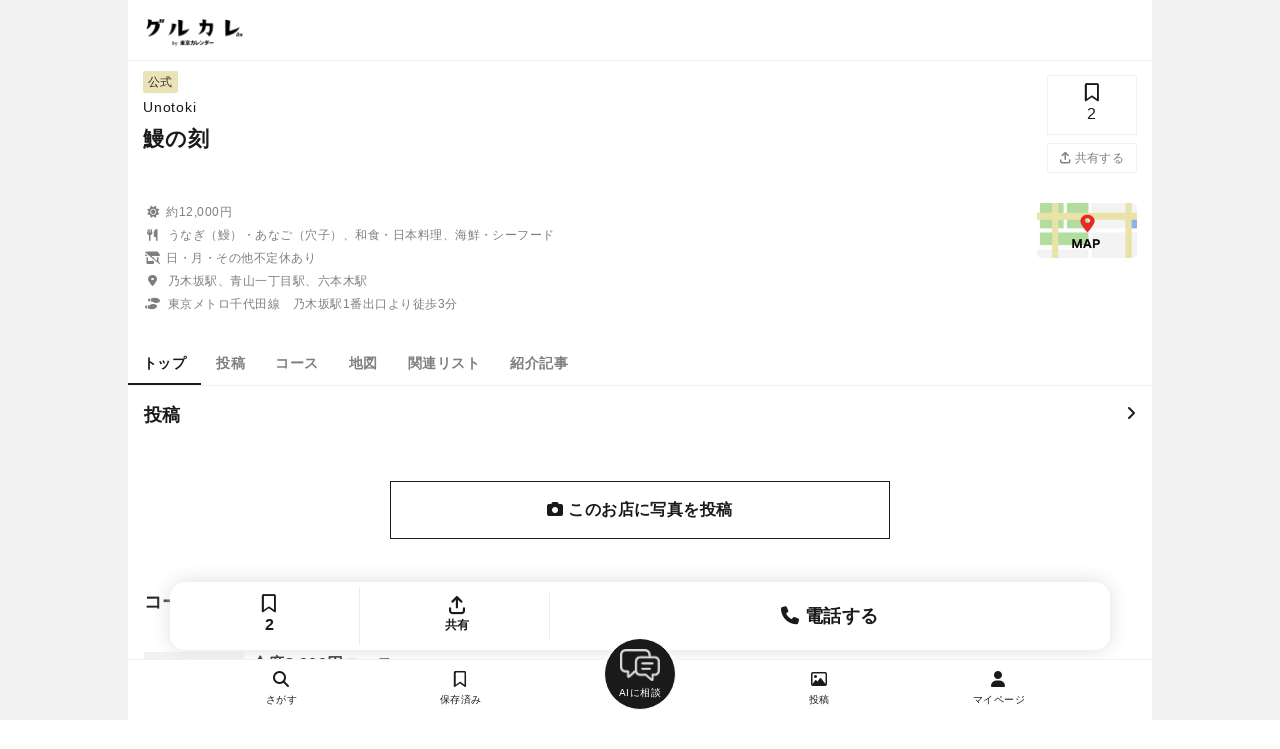

--- FILE ---
content_type: text/html; charset=utf-8
request_url: https://gourmet-calendar.com/restaurants/67475581
body_size: 11410
content:
<!DOCTYPE html>
<html lang="ja">
  <head>
    <title>鰻の刻(Unotoki)[乃木坂・青山一丁目・六本木/うなぎ（鰻）・あなご（穴子）] | グルカレ by 東京カレンダー</title>
      <link rel="canonical" href="https://gourmet-calendar.com/restaurants/67475581">

    <meta name="description" content="「鰻の刻(Unotoki)[乃木坂・青山一丁目・六本木/うなぎ（鰻）・あなご（穴子）]」のお店ページです。著名人やグルメユーザの投稿やレビューが充実しています。" />
    <meta name="keywords" content="鰻の刻,ウノトキ,Unotoki,ウナギノトキ,ウナギノコク,ウノコク,乃木坂しん" />
    <script>
  window.dataLayer = window.dataLayer || [];
    dataLayer.push({
        'is_member': 'false',
    });
</script>

  <!-- Google Tag Manager -->
  <script>(function(w,d,s,l,i){w[l]=w[l]||[];w[l].push({'gtm.start':new Date().getTime(),event:'gtm.js'});var f=d.getElementsByTagName(s)[0],j=d.createElement(s),dl=l!='dataLayer'?'&l='+l:'';j.defer=true;j.src='https://www.googletagmanager.com/gtm.js?id='+i+dl;f.parentNode.insertBefore(j,f);})(window,document,'script','dataLayer','GTM-T2VJT24');</script>
  <!-- End Google Tag Manager -->


    <meta property="og:title" content="鰻の刻(Unotoki)[乃木坂・青山一丁目・六本木/うなぎ（鰻）・あなご（穴子）] | グルカレ by 東京カレンダー" />
<meta property="og:type" content="article"/>
<meta property="og:url" content="https://gourmet-calendar.com/restaurants/67475581" />
<meta property="og:image" content="https://gourmet-calendar.com/images/icon/ogp_image.png" />
<meta property="og:site_name" content="グルカレ by 東京カレンダー" />
<meta property="og:description" content="「鰻の刻(Unotoki)[乃木坂・青山一丁目・六本木/うなぎ（鰻）・あなご（穴子）]」のお店ページです。著名人やグルメユーザの投稿やレビューが充実しています。" />
<meta name="twitter:card" content="summary_large_image" />
<meta name="twitter:site" content="@tokyo_calendar" />
<meta name="fb:app_id" content="305140756353219" />


    <meta name="viewport" content="width=device-width, initial-scale=1.0, maximum-scale=1.0, viewport-fit=cover">
    <meta name = "format-detection" content = "telephone=no" />
    <link rel="dns-prefetch" href="//cdnjs.cloudflare.com">
    <link rel="preconnect" href="https://cdnjs.cloudflare.com" crossorigin>

    <meta name="csrf-param" content="authenticity_token" />
<meta name="csrf-token" content="J9IUuQ1mQMURrcEsA-Qm1HQdnmXodtulSDdw3rVDAfrRNrISbOcvUBe2X3LrERC20iQaJok8GResx2R4JCp0Ug" />
    <meta name="csp-nonce" />

    <link rel="preload" as="style" href="https://cdnjs.cloudflare.com/ajax/libs/font-awesome/6.5.2/css/all.min.css" integrity="sha512-SnH5WK+bZxgPHs44uWIX+LLJAJ9/2PkPKZ5QiAj6Ta86w+fsb2TkcmfRyVX3pBnMFcV7oQPJkl9QevSCWr3W6A==" crossorigin="anonymous">
    <link rel="stylesheet" media="print" onload="this.media='all'" href="https://cdnjs.cloudflare.com/ajax/libs/font-awesome/6.5.2/css/all.min.css" integrity="sha512-SnH5WK+bZxgPHs44uWIX+LLJAJ9/2PkPKZ5QiAj6Ta86w+fsb2TkcmfRyVX3pBnMFcV7oQPJkl9QevSCWr3W6A==" crossorigin="anonymous">
    <noscript>
      <link rel="stylesheet" href="https://cdnjs.cloudflare.com/ajax/libs/font-awesome/6.5.2/css/all.min.css" integrity="sha512-SnH5WK+bZxgPHs44uWIX+LLJAJ9/2PkPKZ5QiAj6Ta86w+fsb2TkcmfRyVX3pBnMFcV7oQPJkl9QevSCWr3W6A==" crossorigin="anonymous">
    </noscript>


    <link rel="preload" as="style" href="https://cdnjs.cloudflare.com/ajax/libs/Swiper/3.4.1/css/swiper.min.css" integrity="sha512-KnfgKjNRddT9ehX42F5OkKXUXpY6wxJJsu9zs3ka6CXXMIJ/ZyLzVmA+gEIDpD6dl+4pZWa8pw5mZIZwOJeWLw==" crossorigin="anonymous">
    <link rel="stylesheet" media="print" onload="this.media='all'" href="https://cdnjs.cloudflare.com/ajax/libs/Swiper/3.4.1/css/swiper.min.css" integrity="sha512-KnfgKjNRddT9ehX42F5OkKXUXpY6wxJJsu9zs3ka6CXXMIJ/ZyLzVmA+gEIDpD6dl+4pZWa8pw5mZIZwOJeWLw==" crossorigin="anonymous">
    <noscript>
      <link rel="stylesheet" href="https://cdnjs.cloudflare.com/ajax/libs/Swiper/3.4.1/css/swiper.min.css" integrity="sha512-KnfgKjNRddT9ehX42F5OkKXUXpY6wxJJsu9zs3ka6CXXMIJ/ZyLzVmA+gEIDpD6dl+4pZWa8pw5mZIZwOJeWLw==" crossorigin="anonymous">
    </noscript>

    <link rel="stylesheet" href="/assets/application-52eab9b7f63158e467c484751efe3332cb4a9771724d050b651b33b4429b31a8.css" data-turbo-track="reload" />

      <script nonce="">
    // 1分以内に同じエラーを送信しないためのキャッシュ
    var sentryErrorCache = {};
    var sentryErrorCacheSize = 0;
    var SENTRY_RATE_LIMIT_MS = 60000; // 1分
    var SENTRY_CACHE_MAX_SIZE = 50;
    var BLOCKED_EXTENSION_SCHEMES = [
      'chrome-extension://',
      'moz-extension://',
      'safari-extension://'
    ];
    var SENTRY_UA_FILTERS = {
      blockedUserAgents: [
        /Baiduspider/i
      ],
      crawlerUserAgents: [
        /bot/i,
        /crawler/i,
        /spider/i,
        /slurp/i,
        /bingpreview/i,
        /yandex/i,
        /facebookexternalhit/i,
        /embedly/i,
        /quora link preview/i
      ]
    };

    window.sentryOnLoad = function () {
      Sentry.init({
        environment: "production",
        tracesSampleRate: 0.05,
        beforeSend: function (event) {
          var userAgent = navigator.userAgent || '';

          // 1. 特定UAのブロック
          if (SENTRY_UA_FILTERS.blockedUserAgents.some(function (pattern) { return pattern.test(userAgent); })) {
            return null;
          }

          // 2. ブラウザ拡張機能のエラーを除外
          if (event.exception && event.exception.values && event.exception.values[0]) {
            var frames = event.exception.values[0].stacktrace && event.exception.values[0].stacktrace.frames;
            if (frames) {
              var hasExtensionFrame = frames.some(function(frame) {
                return frame.filename && BLOCKED_EXTENSION_SCHEMES.some(function (scheme) {
                  return frame.filename.includes(scheme);
                });
              });
              if (hasExtensionFrame) {
                console.log('[Sentry] Filtered: Browser extension error');
                return null;
              }
            }
          }

          // 3. localhost環境のエラーを除外
          if (window.location.hostname === 'localhost' || window.location.hostname === '127.0.0.1') {
            console.log('[Sentry] Filtered: localhost error');
            return null;
          }

          // 4. クローラー/bot 判定
          if (SENTRY_UA_FILTERS.crawlerUserAgents.some(function (pattern) { return pattern.test(userAgent); })) {
            event.tags = event.tags || {};
            event.tags.access_type = "crawler";
          }

          // 5. レート制限チェック
          var now = Date.now();

          // エラーのフィンガープリントを生成
          var fingerprint = '';
          if (event.exception && event.exception.values && event.exception.values[0]) {
            var ex = event.exception.values[0];
            fingerprint = (ex.type || '') + ':' + (ex.value || '');
          } else if (event.message) {
            fingerprint = event.message;
          }

          if (!fingerprint) return event;

          var lastSent = sentryErrorCache[fingerprint];

          // 1分以内に同じエラーが送信されていたらスキップ
          if (lastSent && (now - lastSent) < SENTRY_RATE_LIMIT_MS) {
            return null;
          }

          // 新規エントリの場合のみサイズを増やす
          if (!lastSent) {
            sentryErrorCacheSize++;
          }

          // キャッシュを更新（新規追加または既存エントリのtimestamp更新）
          sentryErrorCache[fingerprint] = now;

          // キャッシュサイズが上限を超えたらクリーンアップ
          if (sentryErrorCacheSize > SENTRY_CACHE_MAX_SIZE) {
            for (var key in sentryErrorCache) {
              if ((now - sentryErrorCache[key]) >= SENTRY_RATE_LIMIT_MS) {
                delete sentryErrorCache[key];
                sentryErrorCacheSize--;
              }
            }
          }

          return event;
        }
      });
      // ページコンテキストの追加
      Sentry.setContext('page', {
        url: window.location.href,
        path: window.location.pathname,
        title: document.title,
        referrer: document.referrer,
        controller: 'restaurants',
        action: 'show'
      });
    };
  </script>

  <script
    src="https://js.sentry-cdn.com/b3ba96643323e0b6305514d47bd8fee0.min.js"
    crossorigin="anonymous"
  ></script>


    <script type="importmap" data-turbo-track="reload">{
  "imports": {
    "application": "/assets/application-73d10ae207f7a04d4534bbcc6164b7ac33bc6742768ab711c25d47a0a4dc6c21.js",
    "@hotwired/stimulus": "/assets/stimulus.min-976b4e166c7f712397cad15409e0b976dfd9f2373f5e04d9f4520f0d5a7597f5.js",
    "@hotwired/stimulus-loading": "/assets/stimulus-loading-39227295c8a6d71e10ca2a94dede18522ced047f6ccbf8788e926f8be14aff1b.js",
    "@rails/ujs": "/assets/@rails--ujs-4289f0c4c720358207a8f79a00b6874e91f86a8bce39cd57c7de4bf696a6228d.js",
    "sortablejs": "/assets/sortablejs/modular/sortable.esm-a43d62b07fb726e58017e3d835e03bbe327b3d04b853d1ff0e59e2c4f871a94f.js",
    "suggest_tag": "/assets/controllers/suggest_tag-bb87ab5d055e8f36c3a26beeaa69a820d34cef62ebb4918371ba4d00a7b8f5fd.js",
    "option": "/assets/controllers/restaurants/option-9060ce3bff30cd8ad0fed52c060f22d37337ede7b094838d46f2accb6432055a.js",
    "restaurant_edit_requests": "/assets/controllers/workers/restaurant_edit_requests-79369930f6df528237a39d328818fe789d6b19280579261864478924f8ebe735.js",
    "restaurant_new": "/assets/controllers/restaurants/new-9eb828c5165987988fe8fe9df36e1173f64b0f0a13da4a87e0dce77802054095.js",
    "trix": "/assets/trix-35c39f995c08eda89b76f92508000fe36c9003c5fcdf83fee458b69ef1d3a930.js",
    "@rails/actiontext": "/assets/actiontext.esm-5a21e8879a7712310329ff89867779904d4dcd1c8533c247216912f9e790a83a.js",
    "jquery": "https://ga.jspm.io/npm:jquery@3.7.1/dist/jquery.js",
    "unveilhooks": "https://cdnjs.cloudflare.com/ajax/libs/lazysizes/5.3.2/plugins/unveilhooks/ls.unveilhooks.min.js",
    "domready": "https://cdn.jsdelivr.net/npm/domready@0.2.13/ready.js",
    "lazysizes": "https://ga.jspm.io/npm:lazysizes@5.3.2/lazysizes.min.js",
    "vanilla-nested": "/assets/vanilla_nested-9e90e98e034b4260a60e34bdb10e8c9a82545a042f6681e30bb395aa48c6e67a.js",
    "swiper": "https://ga.jspm.io/npm:swiper@8.4.7/swiper-bundle.esm.js",
    "ssr-window": "https://ga.jspm.io/npm:ssr-window@4.0.2/ssr-window.esm.js",
    "dom7": "https://ga.jspm.io/npm:dom7@4.0.4/dom7.esm.js",
    "@rails/activestorage": "/assets/activestorage.esm-e90b650ca7a604c0366cfce76a254fc373ca4112335dd6fb0c556b7b628e501f.js"
  }
}</script>
<link rel="modulepreload" href="/assets/application-73d10ae207f7a04d4534bbcc6164b7ac33bc6742768ab711c25d47a0a4dc6c21.js">
<link rel="modulepreload" href="/assets/stimulus.min-976b4e166c7f712397cad15409e0b976dfd9f2373f5e04d9f4520f0d5a7597f5.js">
<link rel="modulepreload" href="/assets/stimulus-loading-39227295c8a6d71e10ca2a94dede18522ced047f6ccbf8788e926f8be14aff1b.js">
<link rel="modulepreload" href="/assets/@rails--ujs-4289f0c4c720358207a8f79a00b6874e91f86a8bce39cd57c7de4bf696a6228d.js">
<link rel="modulepreload" href="/assets/sortablejs/modular/sortable.esm-a43d62b07fb726e58017e3d835e03bbe327b3d04b853d1ff0e59e2c4f871a94f.js">
<link rel="modulepreload" href="/assets/controllers/suggest_tag-bb87ab5d055e8f36c3a26beeaa69a820d34cef62ebb4918371ba4d00a7b8f5fd.js">
<link rel="modulepreload" href="/assets/controllers/restaurants/option-9060ce3bff30cd8ad0fed52c060f22d37337ede7b094838d46f2accb6432055a.js">
<link rel="modulepreload" href="/assets/controllers/workers/restaurant_edit_requests-79369930f6df528237a39d328818fe789d6b19280579261864478924f8ebe735.js">
<link rel="modulepreload" href="/assets/controllers/restaurants/new-9eb828c5165987988fe8fe9df36e1173f64b0f0a13da4a87e0dce77802054095.js">
<link rel="modulepreload" href="/assets/trix-35c39f995c08eda89b76f92508000fe36c9003c5fcdf83fee458b69ef1d3a930.js">
<link rel="modulepreload" href="/assets/actiontext.esm-5a21e8879a7712310329ff89867779904d4dcd1c8533c247216912f9e790a83a.js">
<link rel="modulepreload" href="https://ga.jspm.io/npm:jquery@3.7.1/dist/jquery.js">
<link rel="modulepreload" href="https://cdnjs.cloudflare.com/ajax/libs/lazysizes/5.3.2/plugins/unveilhooks/ls.unveilhooks.min.js">
<link rel="modulepreload" href="https://cdn.jsdelivr.net/npm/domready@0.2.13/ready.js">
<link rel="modulepreload" href="https://ga.jspm.io/npm:lazysizes@5.3.2/lazysizes.min.js">
<link rel="modulepreload" href="/assets/vanilla_nested-9e90e98e034b4260a60e34bdb10e8c9a82545a042f6681e30bb395aa48c6e67a.js">
<link rel="modulepreload" href="https://ga.jspm.io/npm:swiper@8.4.7/swiper-bundle.esm.js">
<link rel="modulepreload" href="https://ga.jspm.io/npm:ssr-window@4.0.2/ssr-window.esm.js">
<link rel="modulepreload" href="https://ga.jspm.io/npm:dom7@4.0.4/dom7.esm.js">
<link rel="modulepreload" href="/assets/activestorage.esm-e90b650ca7a604c0366cfce76a254fc373ca4112335dd6fb0c556b7b628e501f.js">
<script type="module">import "application"</script>
    <script src="/assets/controllers/main-2446798a8b51dc340215c15b5e0a9b07d07a8eed7a9b53221c19faf21ca63029.js"></script>
    <script src="/assets/controllers/restaurants/restaurants-6a20bd4f81801b5381f0d5903b6655357aac20fcd42fff867bcd05e3591f8715.js" type="module"></script>
    


        <script type="application/ld+json">
    {"@context":"http://schema.org","@type":"Restaurant","name":"鰻の刻 (Unotoki)","url":"https://gourmet-calendar.com/restaurants/67475581","servesCuisine":"うなぎ（鰻）・あなご（穴子）、和食・日本料理、海鮮・シーフード","address":{"@type":"PostalAddress","addressCountry":"JP","addressRegion":"東京都","streetAddress":"港区赤坂8-11-19 エクレール乃木坂 1F"},"geo":{"@type":"GeoCoordinates","latitude":"35.668346","longitude":"139.728841"},"telephone":"+81-7039819544","sameAs":"https://www.nogi-s.com/","openingHours":"[火～土]\r\n12:00～15:00(L.O.13:00)","keywords":"定休日: 日・月・その他不定休あり","priceRange":"ランチ: 12000円"}
  </script>



    
  </head>

  <body id='restaurants_show' class='restaurants_controller'>
    <!-- Google Tag Manager (noscript) -->
  <noscript><iframe src="https://www.googletagmanager.com/ns.html?id=GTM-T2VJT24" height="0" width="0" style="display:none;visibility:hidden"></iframe></noscript>
  <!-- End Google Tag Manager (noscript) -->


  <div style="text-align:center;background:var(--main-border-color);">
    <div id="wrapper">
      <header>
        <div id="fixed-main-header">
  <div class="menu-btn-wrap">
    <a href="/">
      <img src="/images/logo_b.png" alt="グルカレTOPへ" >
    </a>
  </div>
  <div class="right-menu-wrap">
  </div>
</div>

      </header>
      <main>
      <div id="main_content">
        



<style>
  .about-wrap {
  }

  .magazine-icon div{
    font-size: var(--font-size-xs);
    padding: 4px 5px;
    line-height:normal;
  }
</style>
<div style="padding:15px 15px 0;">
  <div style="margin-bottom:15px;">

    <div class="restaurant-about-wrap">
      <div style="margin-bottom:30px;display: grid;grid-template-columns: 1fr auto;gap: 10px;">
        <div>
          <div style="display: flex;flex: 1;gap:5px;">
              <span class="official_badge">公式</span>


          </div>

          <div style="margin-bottom:15px;">
              <h2 style="font-size:var(--font-size-s);letter-spacing: 0.75px;margin-bottom: 5px;">Unotoki</h2>
            <h1 id="restaurant-name" data-restaurant-code="67475581" style="display: inline; font-size:var(--font-size-xl);font-weight:bold;letter-spacing: 0.75px;margin:5px 0;">鰻の刻</h1>

          </div>
        </div>
        <div>
          <div style="width:90px;border-radius:10px;" class="bookmark_link_l restaurant_bookmark_67475581">
            <a style="" class="bookmark_button " href=/restaurants/67475581/bookmark data-remote="true" rel="nofollow">
  <p>
    <i class="fa-regular fa-bookmark"></i>
    <span class='bookmark_count'>2</span>
  </p>
</a>

          </div>
          <div style="width:90px;" class="bookmark_link_l">
            <a href="/restaurants/67475581/share_restaurant" data-remote="true" rel="nofollow" class="bookmark_button" style="color:var(--sub-text-color);font-size:var(--font-size-xs);margin-top:8px;">
                <span><i class="fa-solid fa-arrow-up-from-bracket" style="font-size:var(--font-size-xs);"></i> 共有する</span>
            </a>
          </div>
        </div>
      </div>
    </div>
  </div>

  <div style="margin:30px 0;color:var(--sub-text-color);font-size:var(--font-size-xs);display: flex;grid-template-columns: 1fr auto;gap: 10px;align-items: end;">
    <div style="margin-right: auto;">
      <div style="margin-bottom:5px;">
          <div style="display: inline-block;text-align: center;width:20px;"><i class="fa-solid fa-sun"></i></div> 約12,000円
      </div>
        <div style="display: grid;grid-template-columns: 20px 1fr;gap: 5px;margin-bottom:5px;">
          <div style="display: inline-block;text-align: center;width:20px;">
            <i class="fa-solid fa-utensils"></i>
          </div>
          <div style="col">
            うなぎ（鰻）・あなご（穴子）、和食・日本料理、海鮮・シーフード
          </div>
        </div>
      <div style="margin-bottom:5px;">
          <div style="display: inline-block;text-align: center;width:20px;"><i class="fa-solid fa-shop-slash"></i></div> 日・月・その他不定休あり
      </div>
        <div style="display: grid;grid-template-columns: 20px 1fr;gap: 5px;margin-bottom:5px;">
          <div style="display: inline-block;text-align: center;width:20px;">
            <i class="fa-solid fa-location-dot"></i>
          </div>
          <div style="col">
              乃木坂駅、青山一丁目駅、六本木駅
          </div>
        </div>
      <div style="display: grid;grid-template-columns: 20px 1fr;gap: 5px;">
        <div style="display: inline-block;text-align: center;width:20px;">
          <i class="fa-solid fa-shoe-prints"></i>
        </div>
        <div style="col">
              東京メトロ千代田線　乃木坂駅1番出口より徒歩3分
        </div>
      </div>
    </div>
      <div>
        <a href="/restaurants/67475581/map#restaurant_menu" style="display:block;width:100px;">
          <img style="width:100%;border-radius:5px;" src="/images/icon/map-icon.png">
        </a>
      </div>
  </div>
</div>

<style>
#restaurant_menu{
  display:flex;
  align-items:center;
  width: 100%;
  overflow-x: scroll;
   -webkit-overflow-scrolling: touch;
  overflow-scrolling: touch;
  scroll-snap-type: x mandatory;
  border-bottom:solid 1px var(--main-border-color);
　  -ms-overflow-style: none;
  scrollbar-width: none;
}
#restaurant_menu::-webkit-scrollbar {
  display: none;
}

#restaurant_menu li{
  display:block;
  align-self: flex-start;
  position: relative;
  overflow: hidden;
  flex:none;
  scroll-snap-align: center;
  scroll-snap-stop: always;
  padding: 0 15px;
}

#restaurant_menu li a{
  display:inline-block;
  padding:8px 0;
  font-weight:bold;
  color:var(--sub-text-color);
  font-size:var(--font-size-s);
}

#restaurant_menu li.active {
  border-bottom:solid 2px var(--main-text-color);
}

#restaurant_menu li.active a{
  color:var(--text-color);
}
</style>

<ul id="restaurant_menu">
  <li class="active">
    <a href="/restaurants/67475581">トップ</a>
  </li>
  <li class="inactive">
    <a href="/restaurants/67475581/reviews">投稿</a>
  </li>
  <li class="inactive">
    <a href="/restaurants/67475581/courses">コース</a>
  </li>
  <li class="inactive">
    <a href="/restaurants/67475581/map">地図</a>
  </li>
  <li class="inactive">
    <a href="/restaurants/67475581/comments">関連リスト</a>
  </li>
  <li class="inactive">
    <a href="/restaurants/67475581/articles">紹介記事</a>
  </li>
</ul>




<div style="padding:16px 16px 128px;">

  <div class="review-wrap">
    <a href="/restaurants/67475581/reviews">
      <div class="title-wrap">
        <p class="title">投稿</p>
        <div class="more-btn">
            <i class="fa-solid fa-angle-right"></i>
        </div>
      </div>
    </a>

    <div class="review-content-wrap">
    </div>

    <div style="margin:32px auto;max-width:500px;text-align:center;">
      <a href="/reviews/new?code=67475581" rel="nofollow" class="SubmitButtonOutline">
        <i class="fa-solid fa-camera"></i> このお店に写真を投稿
      </a>
    </div>
  </div>



    <div class="course-wrap">
      <div class="title-wrap">
        <p class="title">コース</p>
      </div>
          <div class="course_link" data-course-id="1959" >
    <div style="display:flex;align-items:start;padding:16px 0;border-bottom:solid 1px var(--main-border-color);">
        <div class="" style="width:100px;height:100px;background:var(--main-border-color) center;text-align:center;line-height:100px;font-size:var(--font-size-xl);color:rgba(0,0,0,0.2);"><i class="fa-solid fa-utensils"></i></div>
      <div style="flex:1;margin-left:8px;">
        <div style="font-weight:bold;">会席8,000円コース </div>
        <div style="margin-top:4px;font-size:var(--font-size-s);display:-webkit-box;-webkit-box-orient:vertical;-webkit-line-clamp:2;overflow:hidden;"></div>
        <div style="margin-top:4px;color:var(--sub-text-color);font-size:var(--font-size-xs);">
            <span style="margin-right:4px">
              7品
            </span>
              <span style="margin-right:4px">
                <i class="fa-regular fa-user"></i>
                1〜6名
              </span>
        </div>
        <div style="margin-top:4px;">
          <span style="font-weight:bold;">8,800円</span>
          <span style="font-weight:bold;font-size:var(--font-size-xs);">(税込)</span>
          <span style="font-size:var(--font-size-xs);font-weight:normal;float:right;">詳細を見る</span>
        </div>
      </div>
    </div>
  </div>


    </div>

  <div class="detail-wrap">
    <div class="title-wrap">
      <p class="title">店舗情報</p>
    </div>

    <div style="border-bottom:solid 1px var(--main-border-color);">
      <div style="display:block;overflow:hidden;">
        <div style="display:flex;align-items: start;margin:16px 0px;">
          <div style="text-align:center;width:48px;"><i class="fa-regular fa-clock"></i></div>
          <div style="flex:1;">
            <div style="font-weight:bold;">営業時間</div>
                [火～土]<br />12:00～15:00(L.O.13:00)
          </div>
        </div>
      </div>
    </div>

    <div style="border-bottom:solid 1px var(--main-border-color);">
      <div style="display:block;overflow:hidden;">
        <div style="display:flex;align-items: start;margin:16px 0px;">
          <div style="text-align:center;width:48px;"><i class="fa-solid fa-shop-slash"></i></div>
          <div style="flex:1;">
            <div style="font-weight:bold;">定休日</div>
                日・月・その他不定休あり
          </div>
        </div>
      </div>
    </div>

    <div style="border-bottom:solid 1px var(--main-border-color);">
      <div style="display:block;overflow:hidden;">
        <div style="display:flex;align-items: start;margin:16px 0px;">
          <div style="text-align:center;width:48px;"><i class="fa-solid fa-person-walking"></i></div>
          <div style="flex:1;">
            <div style="font-weight:bold;">アクセス</div>
              東京メトロ千代田線　乃木坂駅1番出口より徒歩3分
          </div>
        </div>
      </div>
    </div>

    <div style="border-bottom:solid 1px var(--main-border-color);">
      <a href="https://www.nogi-s.com/" target="_blank" rel="nofollow noopener noreferrer" style="display:block;overflow:hidden;">
        <div style="display:flex;align-items: start;margin:16px 0px;">
          <div style="text-align:center;width:48px;"><i class="fa-solid fa-earth-asia"></i></div>
          <div>
            <div style="font-weight:bold;">ウェブサイト</div>
              <span class="event-restaurant-website-wrap">www.nogi-s.com</span>
          </div>
        </div>
      </a>
    </div>

    <div style="border-bottom:solid 1px var(--main-border-color);">
        <a href="tel:070-3981-9544" style="display:block;overflow:hidden;">
          <div style="display:flex;align-items: start;margin:16px 0px;">
            <div style="text-align:center;width:48px;"><i class="fa-solid fa-phone"></i></div>
            <div>
              <div style="font-weight:bold;">電話番号</div>
                <span class="event-restaurant-tel-wrap">070-3981-9544</span>
            </div>
          </div>
        </a>
    </div>

    <div style="border-bottom:solid 1px var(--main-border-color);">
      <div style="display:block;overflow:hidden;">
        <div style="display:flex;align-items: start;margin:16px 0px;">
          <div style="text-align:center;width:48px;"><i class="fa-solid fa-yen-sign"></i></div>
          <div>
            <div style="font-weight:bold;">予算</div>
                <div>
                  ランチ：12,000円ほど
                </div>
          </div>
        </div>
      </div>
    </div>

    <div style="border-bottom:solid 1px var(--main-border-color);">
      <div style="display:block;overflow:hidden;">
        <div style="display:flex;align-items: start;margin:16px 0px;">
          <div style="text-align:center;width:48px;"><i class="fa-solid fa-calendar-day"></i></div>
          <div>
            <div style="font-weight:bold;">開業日</div>
              <span style="color:var(--sub-text-color);">未確認</span>
          </div>
        </div>
      </div>
    </div>

    <div style="border-bottom:solid 1px var(--main-border-color);">
      <div style="display:block;overflow:hidden;">
        <div style="display:flex;align-items: start;margin:16px 0px;">
          <div style="text-align:center;width:48px;"><i class="fa-solid fa-pen"></i></div>
          <div style="flex:1;">
            <div style="font-weight:bold;">店舗情報について</div>
                <div class="notice-wrap">
                  <p>この店舗は運営者登録されています。店舗情報に誤りを発見された場合はご連絡をお願いいたします。</p>
                  <div style="margin-top:4px;">
                    →
                    <a href="/contact/new?content=%0A%E3%80%90%E9%B0%BB%E3%81%AE%E5%88%BB%E3%80%91%0Ahttps%3A%2F%2Fgourmet-calendar.com%2Frestaurants%2F67475581&amp;title=%E3%83%AC%E3%82%B9%E3%83%88%E3%83%A9%E3%83%B3%E6%83%85%E5%A0%B1%E3%81%AE%E4%BF%AE%E6%AD%A3%E3%83%BB%E9%96%89%E5%BA%97%E7%AD%89%E3%81%AE%E5%A0%B1%E5%91%8A" rel="nofollow">問合せフォーム</a>
                  </div>
                </div>
          </div>
        </div>
      </div>
    </div>

  </div>

  <div class="address-wrap">
    <div class="title-wrap">
      <p class="title">住所</p>
    </div>
      <div style="margin-bottom:8px;">
        <i class="fa-solid fa-location-dot"></i> 東京都港区赤坂8-11-19エクレール乃木坂 1F
      </div>
      <a href="/restaurants/67475581/map" style="display:block;margin-bottom:32px;padding-top:50%;position:relative;">
        <div id="restaurant_map" style="opacity:0;background:var(--main-border-color);position:absolute;top:0px;left:0px;bottom:0px;right:0px;"></div>
      </a>
  </div>

  <div class="tag-wrap">
    <div class="title-wrap">
      <p class="title">詳細</p>
    </div>

    <div style="margin-bottom:32px;">
        <div style=" margin:16px 0;">座席</div>
        <div style="display:grid;grid-template-columns: 1fr 1fr;grid-gap: 4px;padding-bottom:16px;">
            <div style="font-size:var(--font-size-s);color:var(--sub-text-color);"><i class="fa-solid fa-check"></i> 完全個室</div>
            <div style="font-size:var(--font-size-s);color:var(--sub-text-color);"><i class="fa-solid fa-check"></i> カウンター席</div>
          </div>
        <div style="border-top:solid 1px var(--main-border-color);padding-top:16px; margin:16px 0;">利用シーン</div>
        <div style="display:grid;grid-template-columns: 1fr 1fr;grid-gap: 4px;padding-bottom:16px;">
            <div style="font-size:var(--font-size-s);color:var(--sub-text-color);"><i class="fa-solid fa-check"></i> デート</div>
            <div style="font-size:var(--font-size-s);color:var(--sub-text-color);"><i class="fa-solid fa-check"></i> 女子会</div>
            <div style="font-size:var(--font-size-s);color:var(--sub-text-color);"><i class="fa-solid fa-check"></i> 会食</div>
            <div style="font-size:var(--font-size-s);color:var(--sub-text-color);"><i class="fa-solid fa-check"></i> 友人・知人と</div>
            <div style="font-size:var(--font-size-s);color:var(--sub-text-color);"><i class="fa-solid fa-check"></i> 恋人と</div>
            <div style="font-size:var(--font-size-s);color:var(--sub-text-color);"><i class="fa-solid fa-check"></i> 家族と</div>
            <div style="font-size:var(--font-size-s);color:var(--sub-text-color);"><i class="fa-solid fa-check"></i> 記念日</div>
            <div style="font-size:var(--font-size-s);color:var(--sub-text-color);"><i class="fa-solid fa-check"></i> 一人で入りやすい</div>
          </div>
        <div style="border-top:solid 1px var(--main-border-color);padding-top:16px; margin:16px 0;">サービス</div>
        <div style="display:grid;grid-template-columns: 1fr 1fr;grid-gap: 4px;padding-bottom:16px;">
            <div style="font-size:var(--font-size-s);color:var(--sub-text-color);"><i class="fa-solid fa-check"></i> 貸切可</div>
            <div style="font-size:var(--font-size-s);color:var(--sub-text-color);"><i class="fa-solid fa-check"></i> ドリンク持込可</div>
            <div style="font-size:var(--font-size-s);color:var(--sub-text-color);"><i class="fa-solid fa-check"></i> ソムリエがいる</div>
          </div>
        <div style="border-top:solid 1px var(--main-border-color);padding-top:16px; margin:16px 0;">お支払い</div>
        <div style="display:grid;grid-template-columns: 1fr 1fr;grid-gap: 4px;padding-bottom:16px;">
            <div style="font-size:var(--font-size-s);color:var(--sub-text-color);"><i class="fa-solid fa-check"></i> VISA</div>
            <div style="font-size:var(--font-size-s);color:var(--sub-text-color);"><i class="fa-solid fa-check"></i> MasterCard</div>
            <div style="font-size:var(--font-size-s);color:var(--sub-text-color);"><i class="fa-solid fa-check"></i> JCB</div>
            <div style="font-size:var(--font-size-s);color:var(--sub-text-color);"><i class="fa-solid fa-check"></i> American Express</div>
            <div style="font-size:var(--font-size-s);color:var(--sub-text-color);"><i class="fa-solid fa-check"></i> Diners Club</div>
            <div style="font-size:var(--font-size-s);color:var(--sub-text-color);"><i class="fa-solid fa-check"></i> 中国銀聯</div>
            <div style="font-size:var(--font-size-s);color:var(--sub-text-color);"><i class="fa-solid fa-check"></i> PayPay</div>
          </div>
        <div style="border-top:solid 1px var(--main-border-color);padding-top:16px; margin:16px 0;">設備</div>
        <div style="display:grid;grid-template-columns: 1fr 1fr;grid-gap: 4px;padding-bottom:16px;">
            <div style="font-size:var(--font-size-s);color:var(--sub-text-color);"><i class="fa-solid fa-check"></i> 無料Wi-Fi</div>
            <div style="font-size:var(--font-size-s);color:var(--sub-text-color);"><i class="fa-solid fa-check"></i> 禁煙</div>
          </div>
    </div>
<div class="detail-wrap">
  <div class="title-wrap">
      <p class="title">このお店に雰囲気が近い店舗</p>   
  </div>
  <div>
      <form action="/concierge_chats?ref=restaurant" accept-charset="UTF-8" method="post" target="_blank">
        <input type="hidden" name="authenticity_token" value="GryYoNXmjF8xEurLGlZr_HsJDojgMPkeORQKgVvFEm8a_W7r39pj9C9qzGIobUKC0c9bTidSFP7k16Ey3LyQ0Q" autocomplete="off">
        <input type="hidden" name="first_message" id="hidden-first_message" value="" autocomplete="off">
        <input type="hidden" name="code" id="hidden-character_code" value="" autocomplete="off">
        
        <div class="concierge_questions_wrap">
            <button name="button" type="submit" onclick="document.getElementById('hidden-first_message').value = '乃木坂駅でうなぎ（鰻）・あなご（穴子）で他におすすめはありますか？';">
              <div class="sample-question">乃木坂駅でうなぎ（鰻）・あなご（穴子）で他におすすめはありますか？</div>
            </button>
            <button name="button" type="submit" onclick="document.getElementById('hidden-first_message').value = '青山一丁目駅で予算円のお店を探してください。';">
              <div class="sample-question">青山一丁目駅で予算円のお店を探してください。</div>
            </button>
            <button name="button" type="submit" onclick="document.getElementById('hidden-first_message').value = '六本木駅で海鮮・シーフードで他におすすめはありますか？';">
              <div class="sample-question">六本木駅で海鮮・シーフードで他におすすめはありますか？</div>
            </button>
            <button name="button" type="submit" onclick="document.getElementById('hidden-first_message').value = '乃木坂駅で和食・日本料理で他におすすめはありますか？';">
              <div class="sample-question">乃木坂駅で和食・日本料理で他におすすめはありますか？</div>
            </button>
            <button name="button" type="submit" onclick="document.getElementById('hidden-first_message').value = '予算円の和食・日本料理で他におすすめはありますか？';">
              <div class="sample-question">予算円の和食・日本料理で他におすすめはありますか？</div>
            </button>
            <button name="button" type="submit" onclick="document.getElementById('hidden-first_message').value = '予算円のうなぎ（鰻）・あなご（穴子）で他におすすめはありますか？';">
              <div class="sample-question">予算円のうなぎ（鰻）・あなご（穴子）で他におすすめはありますか？</div>
            </button>
            <button name="button" type="submit" onclick="document.getElementById('hidden-first_message').value = '乃木坂駅で予算円のお店を探してください。';">
              <div class="sample-question">乃木坂駅で予算円のお店を探してください。</div>
            </button>
            <button name="button" type="submit" onclick="document.getElementById('hidden-first_message').value = '青山一丁目駅でうなぎ（鰻）・あなご（穴子）で他におすすめはありますか？';">
              <div class="sample-question">青山一丁目駅でうなぎ（鰻）・あなご（穴子）で他におすすめはありますか？</div>
            </button>
            <button name="button" type="submit" onclick="document.getElementById('hidden-first_message').value = '予算円の海鮮・シーフードで他におすすめはありますか？';">
              <div class="sample-question">予算円の海鮮・シーフードで他におすすめはありますか？</div>
            </button>
            <button name="button" type="submit" onclick="document.getElementById('hidden-first_message').value = '六本木駅で予算円のお店を探してください。';">
              <div class="sample-question">六本木駅で予算円のお店を探してください。</div>
            </button>
            <button name="button" type="submit" onclick="document.getElementById('hidden-first_message').value = '青山一丁目駅で和食・日本料理で他におすすめはありますか？';">
              <div class="sample-question">青山一丁目駅で和食・日本料理で他におすすめはありますか？</div>
            </button>
            <button name="button" type="submit" onclick="document.getElementById('hidden-first_message').value = '六本木駅でうなぎ（鰻）・あなご（穴子）で他におすすめはありますか？';">
              <div class="sample-question">六本木駅でうなぎ（鰻）・あなご（穴子）で他におすすめはありますか？</div>
            </button>
            <button name="button" type="submit" onclick="document.getElementById('hidden-first_message').value = '六本木駅で和食・日本料理で他におすすめはありますか？';">
              <div class="sample-question">六本木駅で和食・日本料理で他におすすめはありますか？</div>
            </button>
            <button name="button" type="submit" onclick="document.getElementById('hidden-first_message').value = '青山一丁目駅で海鮮・シーフードで他におすすめはありますか？';">
              <div class="sample-question">青山一丁目駅で海鮮・シーフードで他におすすめはありますか？</div>
            </button>
            <button name="button" type="submit" onclick="document.getElementById('hidden-first_message').value = '乃木坂駅で海鮮・シーフードで他におすすめはありますか？';">
              <div class="sample-question">乃木坂駅で海鮮・シーフードで他におすすめはありますか？</div>
            </button>
        </div>
      </form>
    </div>
</div>

</div>

  <style>
.restaurant-menu-wrap .bookmark_link_l .bookmark_button {
  border:none;
  border-right: 1px solid #ececec;
}

</style>

<div class="footer-overlay-content-wrap">
  <div class="restaurant-menu-wrap">
    <div class="bookmark_link_l restaurant_bookmark_67475581">
      <a style="" class="bookmark_button " href=/restaurants/67475581/bookmark data-remote="true" rel="nofollow">
  <p>
    <i class="fa-regular fa-bookmark"></i>
    <span class='bookmark_count'>2</span>
  </p>
</a>

    </div>
    
    <a href="/restaurants/67475581/share_restaurant" data-remote="true" rel="nofollow" style="border-right: 1px solid #ececec;padding-right:5px;">
      <i class="fa-solid fa-arrow-up-from-bracket"></i><br>
      <span style="font-size: var(--font-size-xs);margin-top: -8px;display: block;">
        共有
      </span>
    </a>

        <a href="tel:070-3981-9544" class="event-restaurant-tel-wrap">
          <i class="fa-solid fa-phone"></i> 電話する
        </a>
  </div>
</div>


<script type="module">
//<![CDATA[
$(function(){

    var map_loaded = false;
    var map_loading = false;

    // 静的地図を今読み込むべきかを判定する。
    // マップ要素が現在のスクロール位置からビューポート1画面分以内に入ったら true を返す
    function shouldLoadMap() {
      var $map = $("#restaurant_map");
      if ($map.length === 0) { return false; }
      var threshold = $(window).height();
      return $(window).scrollTop() >= $map.offset().top - threshold;
    }

    // 地図の読込が完了したら、scroll/resize リスナーを解除する。(重複リクエストの防止)
    function detachMapScrollListener() {
      $(window).off('scroll.staticMap');
      $(window).off('resize.staticMap');
    }

    // サーバから署名付き Static Maps の URL を取得して背景画像に適用する。
    function loadSignedStaticMap() {
      if (map_loaded || map_loading) { return; }
      var $map = $("#restaurant_map");
      var w = Math.round($map.width());
      var h = Math.round($map.height());
      if (!w || !h) { return; }
      map_loading = true;
      $.ajax({
        url: "/restaurants/67475581/static_map",
        type: "GET",
        dataType: "json",
        data: { w: w, h: h, scale: 2 },
        timeout: 30000
      }).done(function(resp){
        if (resp && resp.url) {
          $map.css("background", "url(" + resp.url + ") center no-repeat").css("background-size", "cover").css("opacity","1").css("transition", "opacity 400ms");
          map_loaded = true;
          detachMapScrollListener();
        }
      }).always(function(){
        if (!map_loaded) { map_loading = false; }
      });
    }

    // 初期表示で既に見えている場合にも読み込み
    function checkAndLoadMapOnce() {
      if (!map_loaded && !map_loading && shouldLoadMap()) {
        loadSignedStaticMap();
      }
    }

    $(window).on('scroll.staticMap', checkAndLoadMapOnce);
    $(window).on('resize.staticMap', checkAndLoadMapOnce);
    // DOM 準備完了時に一度チェック
    checkAndLoadMapOnce();

  $(".course_link").click(function(e) {
    var course_id = $(this).attr('data-course-id');
    $.ajax({
      url: "/reservations/course",
      //async: false,
      type: "GET",
      timeout: 30000,
      dataType: "script",
      data: {
        id: course_id
      },
    }).done(function(msg) {

    }).fail(function() {

    }).always(function() {

    });

    return(false);
  });
});


//]]>
</script>
      </div>
      </main>

        
  <footer>
    <details>
      <summary>
        <div class="footer-title">ヘルプ・お問い合わせ</div>
        <div class="footer-title-icon"><i class="fa-solid fa-chevron-down summary-icon"></i></div>
      </summary>
      <div class="footer-content-wrap help">
        <ul class="footer-content">
          <li><a href="/">グルカレTOP</a></li>
          <li><a href="/front/company">運営会社</a></li>
          <li><a href="/front/rule">利用規約</a></li>
          <li><a href="/front/privacy">個人情報の取り扱いについて</a></li>
        </ul>

        <ul class="footer-content">
          <li><a href="/help">ヘルプ</a></li>
          <li><a href="/contact/index">お問い合わせ</a></li>
          <li><a href="/front/review_guideline">投稿ガイドライン</a></li>
          <li><a target="_blank" href="/restaurant_owners/front/transaction">特定商取引法に基づく表示</a></li>
        </ul>

        <ul class="footer-content">
          <li><a href="https://corp.tokyo-calendar.jp/story/9997" target="_blank">月刊誌『東京カレンダー』</a></li>
          <li><a href="https://tokyo-calendar.jp/" target="_blank">『東京カレンダーWeb』</a></li>
          <li><a href="https://tokyo-calendar-date.jp/" target="_blank">婚活・恋活アプリ『東カレデート』</a></li>
        </ul>
      </div>
    </details>

      <details>
        <summary>
          <div class="footer-title">エリア別デートにおすすめのレストラン</div>
          <div class="footer-title-icon"><i class="fa-solid fa-chevron-down summary-icon"></i></div>
        </summary>
        <div class="footer-content-wrap article">
          <ul class="footer-content">
            <li><a target="_blank" href="/articles/4">渋谷のデートスポットのレストラン</a></li>
            <li><a target="_blank" href="/articles/155">恵比寿のデートスポットのレストラン</a></li>
            <li><a target="_blank" href="/articles/70">新宿のデートスポットのレストラン</a></li>
            <li><a target="_blank" href="/articles/72">銀座のデートスポットのレストラン</a></li>
            <li><a target="_blank" href="/articles/212">東京駅のデートスポットのレストラン</a></li>
            <li><a target="_blank" href="/articles/120">目黒のデートスポットのレストラン</a></li>
            <li><a target="_blank" href="/articles/79">六本木のデートスポットのレストラン</a></li>
            <li><a target="_blank" href="/articles/257">青山一丁目・外苑前のデートスポットのレストラン</a></li>
            <li><a target="_blank" href="/articles/245">表参道のデートスポットのレストラン</a></li>
            <li><a target="_blank" href="/articles/105">新橋・虎ノ門のデートスポットのレストラン</a></li>
            <li><a target="_blank" href="/articles/265">新橋のデートスポットのレストラン</a></li>
            <li><a target="_blank" href="/articles/900">日本橋のデートにおすすめのレストラン</a></li>
          </ul>
        </div>
      </details>

    <div class="footer-sns-wrap">
      <ul>
        <li><a href="https://www.instagram.com/tokyocalendar/" target="_blank" rel="noopener"><i class="fa-brands fa-instagram"></i></a></li>
        <li><a href="https://twitter.com/tokyo_calendar" target="_blank" rel="noopener"><i class="fa-brands fa-x-twitter"></i></a></li>
        <li><a href="https://www.facebook.com/tokyocalendar" target="_blank" rel="noopener"><i class="fa-brands fa-facebook-f"></i></a></li>
        <li><a href="https://www.youtube.com/@TokyoCalendarCh" target="_blank" rel="noopener"><i class="fa-brands fa-youtube"></i></a></li>
        <li><a href="https://www.tiktok.com/@tokyocalendar" target="_blank" rel="noopener"><i class="fa-brands fa-tiktok"></i></a></li>
      </ul>
    </div>
    <div class="copylight dm-serif-display">
      <p>© 2026 by Tokyo Calendar, Inc.</p>
    </div>
  </footer>


        <div class="fixed-footer-menu">
  <ul>
    <li>
      <a href="/">
        <div class="menu-icon">
          <i class="fa-solid fa-search"></i>
        </div>
        <p>さがす</p>
      </a>
    </li>
    <li>
        <a id="main_menu_open_btn" href="/my_page/menu" rel="nofollow">
        <div class="menu-icon">
          <i class="fa-regular fa-bookmark"></i>
        </div>
        <p>保存済み</p>
      </a>
    </li>
    <li>
      <a href="/concierge_chats">
        <div class="menu-center-pop-up">
          <div class="icon"></div>
          <p>AIに相談</p>
        </div>
      </a>
    </li>
    <li>
      <a href="/review">
        <div class="menu-icon">
          <i class="fa-regular fa-image"></i>
        </div>
        <p>投稿</p>
      </a>
    </li>
    <li>
      <a id="main_menu_open_btn" href="/my_page/menu" rel="nofollow">
        <div class="menu-icon">
          <i class="fa-solid fa-user"></i>
        </div>
        <p>マイページ</p>
      </a>
    </li>
  </ul>
</div>


      <a href="#" onclick="modal_close();return(false);" id="overlay" style="display:none;"></a>
      <div id="modal" style="display:none;"></div>
    </div>
  </div>

  <script type="module">
//<![CDATA[
  document.addEventListener('DOMContentLoaded', function() { 
    window.open_main_menu = function(){
        $("body").addClass("body-no-scroll");
        $("#main_menu").show();
        $("#main_content").hide();
        $("#main_menu_open_btn").hide();
        $("#main_menu_close_btn").show();
        $(".about-link").hide();      
    }
    window.close_main_menu = function(){
      $("body").removeClass("body-no-scroll");
      $("#main_menu").hide();
      $("#main_content").show();
      $("#main_menu_open_btn").show();
      $("#main_menu_close_btn").hide();
      $(".about-link").show();      
    };
    $(function(){
      $(document).on('click', function(e) {
        if(!$(e.target).closest('.popup_menu').length && !$(e.target).closest('.popup_menu_btn').length){
          $('.popup_menu').fadeOut(200);
        }
      });
    });
  });

    var details = document.querySelector("footer details");

    if (details) {
      details.addEventListener("toggle", (event) => {
        if (details.open) {
          var element = document.documentElement;
          var bottom = element.scrollHeight - element.clientHeight;
          window.scroll(0, bottom);
        }
      });
    }

//]]>
</script>  
<script>
  document.addEventListener('DOMContentLoaded', function() { 
    // スクロールでヘッダーとフッターメニューの表示を切り替える
    var beforePos = 0;
    function ScrollAnime() {
      var scroll = $(window).scrollTop();
      if(scroll == beforePos) {
      }else if(scroll < "500" || 0 > scroll - beforePos){
        $('.footer-overlay-content-wrap').animate({'bottom': '55px'}, 0);
        $('#fixed-main-header').fadeIn(200);
        $('.fixed-footer-menu').fadeIn(200);
      }else {
        $('.footer-overlay-content-wrap').animate({'bottom': '0px'}, 0);
        $('#fixed-main-header').fadeOut(200);
        $('.fixed-footer-menu').fadeOut(200);
      }
      beforePos = scroll;
    }
    $(window).scroll(function () {    
      ScrollAnime();
    });
    ScrollAnime();
  });
</script>

  </body>
</html>


--- FILE ---
content_type: application/javascript
request_url: https://ga.jspm.io/npm:lazysizes@5.3.2/lazysizes.min.js
body_size: 3223
content:
var a="undefined"!==typeof globalThis?globalThis:"undefined"!==typeof self?self:global;var u={};!function(d){var c=function(u,d,c){var f,v;if(function(){var a;var d={lazyClass:"lazyload",loadedClass:"lazyloaded",loadingClass:"lazyloading",preloadClass:"lazypreload",errorClass:"lazyerror",autosizesClass:"lazyautosizes",fastLoadedClass:"ls-is-cached",iframeLoadMode:0,srcAttr:"data-src",srcsetAttr:"data-srcset",sizesAttr:"data-sizes",minSize:40,customMedia:{},init:true,expFactor:1.5,hFac:.8,loadMode:2,loadHidden:true,ricTimeout:0,throttleDelay:125};v=u.lazySizesConfig||u.lazysizesConfig||{};for(a in d)a in v||(v[a]=d[a])}(),!d||!d.getElementsByClassName)return{init:function(){},cfg:v,noSupport:true};var m=d.documentElement,h=u.HTMLPictureElement,y="addEventListener",z="getAttribute",g=u[y].bind(u),p=u.setTimeout,C=u.requestAnimationFrame||p,b=u.requestIdleCallback,A=/^picture$/i,E=["load","error","lazyincluded","_lazyloaded"],_={},w=Array.prototype.forEach,J=function(a,u){_[u]||(_[u]=new RegExp("(\\s|^)"+u+"(\\s|$)"));return _[u].test(a[z]("class")||"")&&_[u]},K=function(a,u){J(a,u)||a.setAttribute("class",(a[z]("class")||"").trim()+" "+u)},Q=function(a,u){var d;(d=J(a,u))&&a.setAttribute("class",(a[z]("class")||"").replace(d," "))},V=function(a,u,d){var c=d?y:"removeEventListener";d&&V(a,u);E.forEach((function(d){a[c](d,u)}))},X=function(a,u,c,v,m){var h=d.createEvent("Event");c||(c={});c.instance=f;h.initEvent(u,!v,!m);h.detail=c;a.dispatchEvent(h);return h},Y=function(a,d){var c;if(!h&&(c=u.picturefill||v.pf)){d&&d.src&&!a[z]("srcset")&&a.setAttribute("srcset",d.src);c({reevaluate:true,elements:[a]})}else d&&d.src&&(a.src=d.src)},Z=function(a,u){return(getComputedStyle(a,null)||{})[u]},s=function(a,u,d){d=d||a.offsetWidth;while(d<v.minSize&&u&&!a._lazysizesWidth){d=u.offsetWidth;u=u.parentNode}return d},M=function(){var u,c;var f=[];var v=[];var m=f;var s=function(){var a=m;m=f.length?v:f;u=true;c=false;while(a.length)a.shift()();u=false};var e=function(f,v){if(u&&!v)f.apply(this||a,arguments);else{m.push(f);if(!c){c=true;(d.hidden?p:C)(s)}}};e._lsFlush=s;return e}(),te=function(u,d){return d?function(){M(u)}:function(){var d=this||a;var c=arguments;M((function(){u.apply(d,c)}))}},ae=function(a){var u;var d=0;var f=v.throttleDelay;var m=v.ricTimeout;var t=function(){u=false;d=c.now();a()};var h=b&&m>49?function(){b(t,{timeout:m});m!==v.ricTimeout&&(m=v.ricTimeout)}:te((function(){p(t)}),true);return function(a){var v;(a=true===a)&&(m=33);if(!u){u=true;v=f-(c.now()-d);v<0&&(v=0);a||v<9?h():p(h,v)}}},ie=function(a){var u,d;var f=99;var r=function(){u=null;a()};var n=function(){var a=c.now()-d;a<f?p(n,f-a):(b||r)(r)};return function(){d=c.now();u||(u=p(n,f))}},N=function(){var a,h,b,E,_;var N,k,H,O,P,$,q;var I=/^img$/i;var U=/^iframe$/i;var j="onscroll"in u&&!/(gle|ing)bot/.test(navigator.userAgent);var G=0;var ee=0;var re=0;var ne=-1;var L=function(a){re--;(!a||re<0||!a.target)&&(re=0)};var x=function(a){null==q&&(q="hidden"==Z(d.body,"visibility"));return q||!("hidden"==Z(a.parentNode,"visibility")&&"hidden"==Z(a,"visibility"))};var W=function(a,u){var c;var f=a;var v=x(a);H-=u;$+=u;O-=u;P+=u;while(v&&(f=f.offsetParent)&&f!=d.body&&f!=m){v=(Z(f,"opacity")||1)>0;if(v&&"visible"!=Z(f,"overflow")){c=f.getBoundingClientRect();v=P>c.left&&O<c.right&&$>c.top-1&&H<c.bottom+1}}return v};var t=function(){var u,c,y,g,p,C,b,A,_,w,M,D;var I=f.elements;if((E=v.loadMode)&&re<8&&(u=I.length)){c=0;ne++;for(;c<u;c++)if(I[c]&&!I[c]._lazyRace)if(!j||f.prematureUnveil&&f.prematureUnveil(I[c]))R(I[c]);else{(A=I[c][z]("data-expand"))&&(C=1*A)||(C=ee);if(!w){w=!v.expand||v.expand<1?m.clientHeight>500&&m.clientWidth>500?500:370:v.expand;f._defEx=w;M=w*v.expFactor;D=v.hFac;q=null;if(ee<M&&re<1&&ne>2&&E>2&&!d.hidden){ee=M;ne=0}else ee=E>1&&ne>1&&re<6?w:G}if(_!==C){N=innerWidth+C*D;k=innerHeight+C;b=-1*C;_=C}y=I[c].getBoundingClientRect();if(($=y.bottom)>=b&&(H=y.top)<=k&&(P=y.right)>=b*D&&(O=y.left)<=N&&($||P||O||H)&&(v.loadHidden||x(I[c]))&&(h&&re<3&&!A&&(E<3||ne<4)||W(I[c],C))){R(I[c]);p=true;if(re>9)break}else!p&&h&&!g&&re<4&&ne<4&&E>2&&(a[0]||v.preloadAfterLoad)&&(a[0]||!A&&($||P||O||H||"auto"!=I[c][z](v.sizesAttr)))&&(g=a[0]||I[c])}g&&!p&&R(g)}};var se=ae(t);var S=function(a){var u=a.target;if(u._lazyCache)delete u._lazyCache;else{L(a);K(u,v.loadedClass);Q(u,v.loadingClass);V(u,B);X(u,"lazyloaded")}};var le=te(S);var B=function(a){le({target:a.target})};var T=function(a,u){var d=a.getAttribute("data-load-mode")||v.iframeLoadMode;0==d?a.contentWindow.location.replace(u):1==d&&(a.src=u)};var F=function(a){var u;var d=a[z](v.srcsetAttr);(u=v.customMedia[a[z]("data-media")||a[z]("media")])&&a.setAttribute("media",u);d&&a.setAttribute("srcset",d)};var oe=te((function(a,u,d,c,f){var m,h,y,g,C,E;if(!(C=X(a,"lazybeforeunveil",u)).defaultPrevented){c&&(d?K(a,v.autosizesClass):a.setAttribute("sizes",c));h=a[z](v.srcsetAttr);m=a[z](v.srcAttr);if(f){y=a.parentNode;g=y&&A.test(y.nodeName||"")}E=u.firesLoad||"src"in a&&(h||m||g);C={target:a};K(a,v.loadingClass);if(E){clearTimeout(b);b=p(L,2500);V(a,B,true)}g&&w.call(y.getElementsByTagName("source"),F);h?a.setAttribute("srcset",h):m&&!g&&(U.test(a.nodeName)?T(a,m):a.src=m);f&&(h||g)&&Y(a,{src:m})}a._lazyRace&&delete a._lazyRace;Q(a,v.lazyClass);M((function(){var u=a.complete&&a.naturalWidth>1;if(!E||u){u&&K(a,v.fastLoadedClass);S(C);a._lazyCache=true;p((function(){"_lazyCache"in a&&delete a._lazyCache}),9)}"lazy"==a.loading&&re--}),true)}));var R=function(a){if(!a._lazyRace){var u;var d=I.test(a.nodeName);var c=d&&(a[z](v.sizesAttr)||a[z]("sizes"));var f="auto"==c;if(!f&&h||!d||!a[z]("src")&&!a.srcset||a.complete||J(a,v.errorClass)||!J(a,v.lazyClass)){u=X(a,"lazyunveilread").detail;f&&D.updateElem(a,true,a.offsetWidth);a._lazyRace=true;re++;oe(a,u,f,c,d)}}};var ue=ie((function(){v.loadMode=3;se()}));var o=function(){3==v.loadMode&&(v.loadMode=2);ue()};var l=function(){if(!h)if(c.now()-_<999)p(l,999);else{h=true;v.loadMode=3;se();g("scroll",o,true)}};return{_:function(){_=c.now();f.elements=d.getElementsByClassName(v.lazyClass);a=d.getElementsByClassName(v.lazyClass+" "+v.preloadClass);g("scroll",se,true);g("resize",se,true);g("pageshow",(function(a){if(a.persisted){var u=d.querySelectorAll("."+v.loadingClass);u.length&&u.forEach&&C((function(){u.forEach((function(a){a.complete&&R(a)}))}))}}));if(u.MutationObserver)new MutationObserver(se).observe(m,{childList:true,subtree:true,attributes:true});else{m[y]("DOMNodeInserted",se,true);m[y]("DOMAttrModified",se,true);setInterval(se,999)}g("hashchange",se,true);["focus","mouseover","click","load","transitionend","animationend"].forEach((function(a){d[y](a,se,true)}));if(/d$|^c/.test(d.readyState))l();else{g("load",l);d[y]("DOMContentLoaded",se);p(l,2e4)}if(f.elements.length){t();M._lsFlush()}else se()},checkElems:se,unveil:R,_aLSL:o}}(),D=function(){var a;var u=te((function(a,u,d,c){var f,v,m;a._lazysizesWidth=c;c+="px";a.setAttribute("sizes",c);if(A.test(u.nodeName||"")){f=u.getElementsByTagName("source");for(v=0,m=f.length;v<m;v++)f[v].setAttribute("sizes",c)}d.detail.dataAttr||Y(a,d.detail)}));var i=function(a,d,c){var f;var v=a.parentNode;if(v){c=s(a,v,c);f=X(a,"lazybeforesizes",{width:c,dataAttr:!!d});if(!f.defaultPrevented){c=f.detail.width;c&&c!==a._lazysizesWidth&&u(a,v,f,c)}}};var e=function(){var u;var d=a.length;if(d){u=0;for(;u<d;u++)i(a[u])}};var c=ie(e);return{_:function(){a=d.getElementsByClassName(v.autosizesClass);g("resize",c)},checkElems:c,updateElem:i}}(),t=function(){if(!t.i&&d.getElementsByClassName){t.i=true;D._();N._()}};return p((function(){v.init&&t()})),f={cfg:v,autoSizer:D,loader:N,init:t,uP:Y,aC:K,rC:Q,hC:J,fire:X,gW:s,rAF:M}}(d,d.document,Date);d.lazySizes=c,u&&(u=c)}("undefined"!=typeof window?window:{});var d=u;export default d;

//# sourceMappingURL=lazysizes.min.js.map